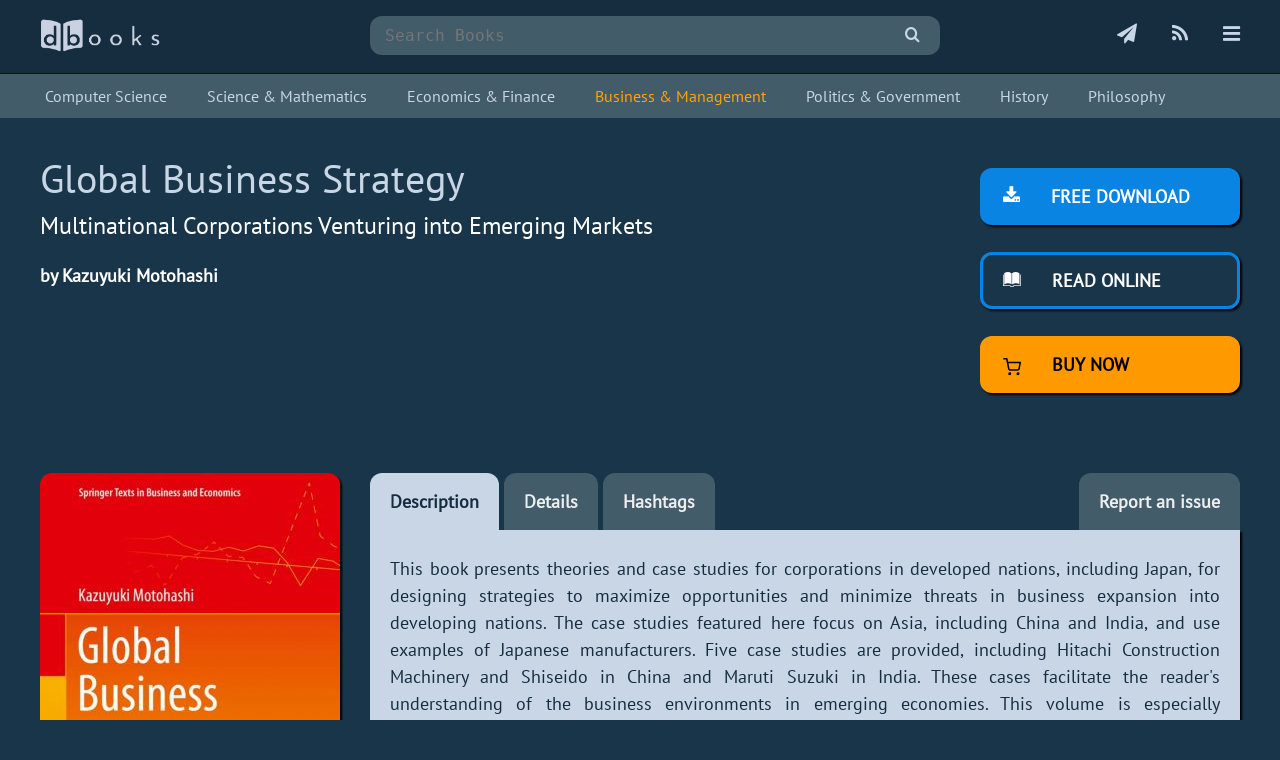

--- FILE ---
content_type: text/html; charset=UTF-8
request_url: https://www.dbooks.org/global-business-strategy-4431554688/
body_size: 15052
content:
<!DOCTYPE html><html lang="en"><head><meta charset="utf-8"><meta name="viewport" content="width=device-width, initial-scale=1"><title>Global Business Strategy.pdf - Free download books</title><meta name="description" content="Free download book Global Business Strategy, Multinational Corporations Venturing into Emerging Markets, Kazuyuki Motohashi. This book presents theories and case studies for corpo..."><meta name="format-detection" content="telephone=no"><meta http-equiv="X-UA-Compatible" content="IE=edge"><meta property="fb:app_id" content="949968665460103"><meta property="og:site_name" content="dBooks.org"><meta property="og:title" content="Global Business Strategy"><meta property="og:description" content="Download Global Business Strategy ebook for free"><meta property="og:url" content="https://www.dbooks.org/global-business-strategy-4431554688/"><meta property="og:image" content="https://www.dbooks.org/img/books/4431554688.jpg"><meta name="thumbnail" content="https://www.dbooks.org/img/books/4431554688s.jpg"><link rel="canonical" href="https://www.dbooks.org/global-business-strategy-4431554688/"><link rel="alternate" type="application/rss+xml" title="dBooks.org" href="https://www.dbooks.org/rss.xml"><link rel="icon" type="image/png" sizes="192x192" href="/img/favicon/favicon-192x192.png"><link rel="icon" type="image/png" sizes="32x32" href="/img/favicon/favicon-32x32.png"><link rel="icon" type="image/png" sizes="16x16" href="/img/favicon/favicon-16x16.png"><link rel="apple-touch-icon" sizes="180x180" href="/img/favicon/favicon-180x180.png"><link rel="manifest" href="/manifest.json"><meta name="theme-color" content="#152d3e"><style>@font-face{font-family:'PT Sans';font-style:normal;font-weight:400;font-display:swap;src:local('PT Sans'), local('PTSans-Regular'), url(/scr/fonts/ptsans/ptsans3.woff2) format('woff2');unicode-range:U+0100-024F, U+0259, U+1E00-1EFF, U+2020, U+20A0-20AB, U+20AD-20CF, U+2113, U+2C60-2C7F, U+A720-A7FF}@font-face{font-family:'PT Sans';font-style:normal;font-weight:400;font-display:swap;src:local('PT Sans'), local('PTSans-Regular'), url(/scr/fonts/ptsans/ptsans4.woff2) format('woff2');unicode-range:U+0000-00FF, U+0131, U+0152-0153, U+02BB-02BC, U+02C6, U+02DA, U+02DC, U+2000-206F, U+2074, U+20AC, U+2122, U+2191, U+2193, U+2212, U+2215, U+FEFF, U+FFFD}@font-face{font-family:'icomoon';src:url('/scr/fonts/icomoon/icomoon.eot?cz7pvx');src:url('/scr/fonts/icomoon/icomoon.eot?cz7pvx#iefix') format('embedded-opentype'), url('/scr/fonts/icomoon/icomoon.ttf?cz7pvx') format('truetype'), url('/scr/fonts/icomoon/icomoon.woff?cz7pvx') format('woff'), url('/scr/fonts/icomoon/icomoon.svg?cz7pvx#icomoon') format('svg');font-weight:normal;font-style:normal;font-display:block}[class^="icon-"], [class*=" icon-"]{font-family:'icomoon' !important;font-style:normal;font-weight:normal;font-variant:normal;text-transform:none;line-height:1;-webkit-font-smoothing:antialiased;-moz-osx-font-smoothing:grayscale}.icon-info:before{content:"\e900"}.icon-globe:before{content:"\e901"}.icon-hashtag:before{content:"\e903"}.icon-bars:before{content:"\e904"}.icon-rss:before{content:"\e905"}.icon-search:before{content:"\e906"}.icon-plane:before{content:"\e902"}.icon-mail:before{content:"\e909"}.icon-book:before{content:"\e91f"}.icon-books:before{content:"\e920"}.icon-support:before{content:"\e941"}.icon-back:before{content:"\e967"}.icon-full:before{content:"\e989"}.icon-list:before{content:"\e9b9"}.icon-reading:before{content:"\e907"}.icon-download:before{content:"\e908"}*,::before,::after{box-sizing:border-box}h2{font-size:24px}a:focus,button:focus,input:focus,textarea:focus{outline:none}html{height:100%}body{margin:0;padding:0;background:#193549;font-family:"PT Sans", sans-serif;line-height:1.5;font-size:18px;color:#fff;min-height:100%}header{background:#152d3e;margin-bottom:30px;padding:10px 0;border-bottom:1px solid #111;min-height:74px}main{min-height:calc(100vh - 270px)}footer{margin-top:100px;background:#152d3e;padding:20px 0;border-top:1px solid #000;width:100%}footer a{display:inline-block;margin-right:22px}footer b{font-weight:normal;color:#eee}.right{text-align:right}.main{width:1240px;margin:0 auto;padding:0 20px}.wrap{display:flex;align-items:stretch;flex-wrap:nowrap}.col300{min-width:300px;max-width:300px}.col100{width:100%}.col50{min-width:50px;max-width:50px}.h{display:none}input, textarea{-webkit-appearance:none}.inp{background:#435c6a;border:0;margin:0;padding:10px 15px;border-radius:12px;color:#fff;font-size:16px;font-family:monospace;width:100%}.se.cl{min-height:450px;padding:10px 100px}.se .inp{border-radius:12px 0 0 12px;width:calc(100% - 55px)}.sbm{color:#c8d6e5;background:#435c6a;border:none;cursor:pointer;width:55px;padding:10px 10px;border-top-right-radius:12px;border-bottom-right-radius:12px;font-size:16px;font-family:monospace}.grid{column-gap:30px;column-fill:initial;column-count:4}.grid.m{margin-top:30px;column-count:3}.grid .item{display:inline-block;margin-bottom:20px;text-align:center}.grid .item:hover{opacity:.8}.grid .item .pad{padding:5px 10px 20px 10px}a{color:#c8d6e5;text-decoration:none}a:hover{color:orange}.box{outline:1px dashed #98abb9;outline-offset:-5px;background-color:#152d3e;padding:30px;box-shadow:2px 2px 2px #000}#reader{width:100%;height:100vh;box-shadow:2px 2px 2px #000}.mt30{margin-top:30px}h1, h2, h3,h4{font-weight:normal}h1{font-size:40px;margin:0;color:#c8d6e5}h2{margin:0}h3{color:#ccc;text-align:right;margin:0;margin-top:10px;color:#fff}.box h4{margin-top:0}h4{color:#ccc}.pt40{padding-top:40px}.info4 textarea{min-height:200px}.tabin h3{display:none}.tabin{background:#c8d6e5;color:#152d3e;padding:25px 20px 10px 20px;border-radius:0 0 12px 12px;box-shadow:2px 2px 2px #000;margin-bottom:30px}.img{max-width:100%;border-radius:12px;display:block;box-shadow:2px 2px 2px #000}#menu{height:100%;width:0;position:fixed;z-index:10;top:0;right:0;background-color:#2c3e50;overflow:hidden;padding-top:60px;opacity:0;visibility:hidden;transition:width 500ms, opacity 500ms, visibility 500ms;border-left:2px solid #111}#menu.active{visibility:visible;opacity:1;width:250px}#menu a{white-space:nowrap;padding:8px 8px 8px 32px;text-decoration:none;color:#c8d6e5;display:block}#menu a:hover{color:#0984e3}#menu .btn-close{position:absolute;top:0;right:25px;font-size:36px;margin-left:50px}#overlay{position:fixed;z-index:5;top:0;left:0;background-color:rgba(0,0,0, 0.9);overflow-y:auto;overflow-x:hidden;text-align:center;opacity:0;height:100%;width:100%;display:none}.txt{padding-left:30px}.icon{padding-top:10px;text-align:right}.icon a{color:#c8d6e5;margin-left:30px;font-size:20px}.icon a:hover{color:#fff}#menu i{margin-right:20px}.logo{padding:8px 0 0 0}.se{padding-top:6px;padding-left:30px}.se.m{padding-left:100px;padding-right:100px}.action{padding:20px 0 0 40px}.action i{margin-right:26px}.center{text-align:center}.soc{margin:30px auto 15px auto}.soc svg{width:45px;fill:#fff;margin:0 2px}.soc svg:hover{opacity:.7}.linkedin{background:#0076b5}.pinterest{background:#cb2026}.reddit{background:#ff5500}.facebook{background:#3b5998}.twitter{background:#1da1f2}.google{background:#4285f4}footer .soc{margin:0}.title .soc{margin-top:10px}.title .soc svg{margin:0 10px}footer .soc svg{width:30px;fill:#c8d6e5}.title .soc svg{fill:#c8d6e5}footer .soc a,.title .soc a{margin-right:0}footer .linkedin,footer .pinterest,footer .reddit,footer .facebook,footer .twitter,footer .google,.title .linkedin,.title .pinterest,.title .reddit,.title .facebook,.title .twitter,.title .google{background:#152d3e;border:1px solid #c8d6e5}.btn-buy{background:#FF9900;border:3px solid #FF9900;color:#000;border-radius:12px;width:100%;padding:12px 20px;display:inline-block;text-decoration:none;font-weight:600;transition:0.2s;box-shadow:2px 2px 2px #000;cursor:pointer;font-size:18px;text-transform:uppercase}.btn-down{background:#0984e3;border:3px solid #0984e3;color:#fff;border-radius:12px;width:100%;padding:12px 20px;display:inline-block;text-decoration:none;font-weight:600;transition:0.2s;box-shadow:2px 2px 2px #000;cursor:pointer;font-size:18px;text-transform:uppercase}.btn-buy:hover, .btn-down:hover, .btn-read:hover{transition:0.2s;background:#435c6a;color:#fff}.btn-read{background:none;color:#fff;border:3px solid #0984e3;border-radius:12px;width:100%;padding:12px 20px;display:inline-block;text-decoration:none;font-weight:600;transition:0.2s;box-shadow:2px 2px 2px #000;cursor:pointer;font-size:18px;text-transform:uppercase}.btn-down.m{width:40%;max-width:300px;min-width:200px}.btn-menu, .btn-menu2{background:#435c6a;color:#eee;border-radius:12px 12px 0 0;padding:15px 20px;display:inline-block;text-decoration:none;font-weight:600;margin-right:5px}.btn-menu2{float:right;margin-right:0}.btn-menu.active, .btn-menu:hover, .btn-menu2:hover{background:#c8d6e5;color:#152d3e;transition:0.2s}.tab{display:none}.tab.active{display:block}#t_description{text-align:justify}.chapter1,.chapter2,.chapter3{display:inline-block;width:33%;vertical-align:top}.chapter1,.chapter3{font-weight:bold}.chapter3{text-align:right}.chapter1{width:33%}.chapter2{width:67%}.info1, .info2{width:50%;display:inline-block;vertical-align:middle;vertical-align:top}.info3, .info4{width:30%;display:inline-block;vertical-align:middle;margin-bottom:10px;vertical-align:top}.info4{width:70%}.info1{font-weight:bold}.hashtags{text-align:center}.pagination a,.hashtags a{display:inline-block;margin:10px 0;padding:5px 10px;border:3px solid #0984e3;color:#c8d6e5;border-radius:12px}.pagination a{margin:10px 5px 0 5px}.hashtags a:hover,.pagination a:hover,.pagination a.cur{background:#0984e3;color:#fff}.static{text-align:justify}.static h3{text-align:left;color:#c8d6e5}.static .tabin{border-radius:12px;padding:20px 50px}.tabin a{color:#111}.col200{min-width:200px;max-width:200px}.title{text-align:center;padding:10px 20px;margin-bottom:30px}.title h1{color:#c8d6e5}.title h2{text-transform:uppercase;font-size:30px;color:#eee;letter-spacing:1px}.al{font-size:30px;color:orange}.al:hover{color:#c8d6e5}.mobi2,.vmobi{display:none}@media all and (min-width:1240px){}@media all and (max-width:1250px){.main{width:99%}.rmobi{display:none}.vmobi{display:block}.grid{column-count:3}.grid.m{column-count:2}}@media all and (max-width:1040px){.main{width:99%}.col300{max-width:200px;min-width:200px}.col300.action{max-width:300px;min-width:300px}.mobi1{display:none}.mobi2{display:block}}@media all and (max-width:850px){.col200{max-width:20%;min-width:20%}.chapter1, .chapter2, .chapter3{width:50%;display:block}.grid{column-count:2}.grid.m{column-count:2}footer a{margin-bottom:10px}.se.m{padding-right:0;padding-left:0}}@media all and (max-width:650px){header, .title{margin-bottom:0}.wrap{flex-wrap:wrap}.col300, .col300.action, .col100, .col200, .pagination, .grid .item{max-width:100%;min-width:100%;text-align:center}.col100{margin-bottom:5px}.mobi1{display:block}.mobi2{display:none}body{line-height:1.1}.tabin, .txt{line-height:1.3}.title h1, h1{margin:10px 0;font-size:30px}.title h2, h2{font-size:20px}.col100.txt{text-align:left}.qrcode{display:none}.soc{margin:30px auto}.soc svg{width:40px}.title .soc svg{width:35px}.title .soc svg{margin:0 2px}.action{padding:0}.pagination a{margin:5px}.icon a{margin:0 15px}.se{padding-left:0}.item img, .col200 img, .col300 img{margin:0 auto}.grid.m, .grid{column-count:1}.txt{padding-left:0}footer{margin-top:30px}.rmobi{display:block}.vmobi{display:none}.btn-read, .btn-down, .btn-buy{width:100%;max-width:300px}.btn-menu,.btn-menu2{display:block;float:none;text-align:center;border-radius:12px;margin-bottom:5px;padding:10px 20px}.chapter1, .chapter2, .chapter3, .info1, .info2, .info3, .info4{width:100%;display:block}.info2{margin-bottom:10px}.al{margin-top:20px;font-size:22px;display:block}.mcenter{text-align:center}#t_description{text-align:left}}</style><script async src="https://www.googletagmanager.com/gtag/js?id=UA-192921243-1"></script><script>window.dataLayer = window.dataLayer || []; function gtag(){dataLayer.push(arguments);} gtag('js', new Date()); gtag('config', 'UA-192921243-1');</script></head><body><header style="margin-bottom: 0px;"> <div class="main wrap"> <div class="col300 logo"><a href="https://www.dbooks.org/" title="dBooks.org" rel="home" class="logo1"><img src="/img/logo/dbooks.png" width="120" alt="dBooks"></a></div> <div class="col100 se"> <form action="/search/" method="get" role="search"><input class="inp" name="q" autocomplete="off" placeholder="Search Books" type="search" value="" required><button aria-label="submit" class="sbm" type="submit"><i class="icon-search"></i></button></form> </div> <div class="col300 icon"> <a href="/subscription/" title="Subscribe to Books"><i class="icon-plane"></i></a> <a href="https://www.dbooks.org/rss.xml" title="RSS Feed" rel="noreferrer" target="_blank"><i class="icon-rss"></i></a> <a href="javascript:nav(true)" title="Menu"><i class="icon-bars"></i></a></div> </div> <div id="overlay" onclick="nav(false)"></div> <nav> <div id="menu"> <a href="javascript:nav(false)" class="btn-close">&times;</a> <a href="https://www.dbooks.org/" rel="home" title="dBooks">Home</a> <a href="/search/" rel="search" title="Search Books">Search Books</a> <a href="/add/" title="Submit a Book">Add a Book</a> <a href="/subscription/" title="Subscribe to Books">Subscribe</a> <a href="https://feeds.feedburner.com/dBooksorg" rel="noreferrer" title="RSS Feed" target="_blank">RSS Feed</a> <a href="/api/" title="Books API">Open API</a> <a href="/privacypolicy/" title="Privacy Policy">Privacy Policy</a> <a href="/about/" title="About dBooks">About</a> <a href="https://t.me/dbooks_org" title="Join dBooks Telegram Channel" target="_blank">Telegram Channel</a> <a href="/contact/" title="Contact Us">Contact</a> </div> </nav></header><style>.subject { background: #435c6a; margin-bottom: 30px;
}
.subject a { white-space: nowrap; display: inline-block; margin-right: 30px; padding: 5px; border: 0;
}
.subject a.active { color: orange;
}</style> <div class="subject"><div class="main"><div style="padding: 5px 0;font-size: 16px;"><a href="https://www.dbooks.org/subject/computer-science/" title="Computer Science">Computer Science</a><a href="https://www.dbooks.org/subject/science-and-mathematics/" title="Science and Mathematics">Science & Mathematics</a><a href="https://www.dbooks.org/subject/economics-and-finance/" title="Economics and Finance">Economics & Finance</a><a href="https://www.dbooks.org/subject/business-and-management/" title="Business and Management" class="active">Business & Management</a><a href="https://www.dbooks.org/subject/politics-and-government/" title="Politics and Government">Politics & Government</a><a href="https://www.dbooks.org/subject/history/" title="History">History</a><a href="https://www.dbooks.org/subject/philosophy/" title="Philosophy">Philosophy</a></div></div></div><script>function nav(a) { if (a) { document.getElementById("menu").classList.add('active'); document.getElementById("overlay").style.display = "block"; } else { document.getElementById("menu").classList.remove('active'); document.getElementById("overlay").style.display = "none"; }
}</script><main><div class="main"><div class="wrap"><div class="col100"><h1>Global Business Strategy</h1> <h2>Multinational Corporations Venturing into Emerging Markets</h2> <p><b>by Kazuyuki Motohashi</b></p></div><div class="col300 action"><div class="box1"><a href="/d/4431554688-1768852714-34b91554d9f39ff1/" title="Download PDF" class="btn-down"><i class="icon-download"></i> Free download</a><br><br><a href="/global-business-strategy-4431554688/read/" title="Read- Global Business Strategy Online" class="btn-read"><i class="icon-reading"></i> Read online</a><br><br><a href="https://www.amazon.com/dp/443155467X/?tag=dbooks0c-20" title="Buy Now" class="btn-buy" target="_blank" rel="noopener nofollow noreferrer"><img src="/img/buy.svg" width="18" style="margin-right: 26px;vertical-align: middle;"> Buy Now</a><div id="dropbox" style="text-align: center;margin-top:20px;min-height:30px;"></div></div></div></div><div class="wrap mt30"><div class="col300 center"> <img src="/img/books/4431554688s.jpg" alt="Global Business Strategy" class="img"><div class="soc"><a href="https://www.facebook.com/dialog/feed?app_id=949968665460103&amp;display=page&amp;caption=Global+Business+Strategy&amp;link=https://www.dbooks.org/global-business-strategy-4431554688/&amp;redirect_uri=https://www.dbooks.org/global-business-strategy-4431554688/" title="Share to Facebook" target="_blank" rel="noreferrer"><svg xmlns="http://www.w3.org/2000/svg" xmlns:xlink="http://www.w3.org/1999/xlink" viewBox="0 0 32 32" version="1.1" role="img" class="facebook"><title>Share to Facebook</title><g><path d="M22 5.16c-.406-.054-1.806-.16-3.43-.16-3.4 0-5.733 1.825-5.733 5.17v2.882H9v3.913h3.837V27h4.604V16.965h3.823l.587-3.913h-4.41v-2.5c0-1.123.347-1.903 2.198-1.903H22V5.16z" fill-rule="evenodd"></path></g></svg></a><a href="https://twitter.com/share?url=https://www.dbooks.org/global-business-strategy-4431554688/&amp;text=Global+Business+Strategy&amp;via=dbooksorg" title="Share to Twitter" target="_blank" rel="noreferrer"><svg xmlns="http://www.w3.org/2000/svg" xmlns:xlink="http://www.w3.org/1999/xlink" viewBox="0 0 32 32" version="1.1" role="img" class="twitter"><title>Share to Twitter</title><g><path d="M27.996 10.116c-.81.36-1.68.602-2.592.71a4.526 4.526 0 0 0 1.984-2.496 9.037 9.037 0 0 1-2.866 1.095 4.513 4.513 0 0 0-7.69 4.116 12.81 12.81 0 0 1-9.3-4.715 4.49 4.49 0 0 0-.612 2.27 4.51 4.51 0 0 0 2.008 3.755 4.495 4.495 0 0 1-2.044-.564v.057a4.515 4.515 0 0 0 3.62 4.425 4.52 4.52 0 0 1-2.04.077 4.517 4.517 0 0 0 4.217 3.134 9.055 9.055 0 0 1-5.604 1.93A9.18 9.18 0 0 1 6 23.85a12.773 12.773 0 0 0 6.918 2.027c8.3 0 12.84-6.876 12.84-12.84 0-.195-.005-.39-.014-.583a9.172 9.172 0 0 0 2.252-2.336" fill-rule="evenodd"></path></g></svg></a><a href="https://reddit.com/submit?url=https://www.dbooks.org/global-business-strategy-4431554688/&amp;title=Global+Business+Strategy" title="Share to Reddit" target="_blank" rel="noreferrer"><svg xmlns="http://www.w3.org/2000/svg" xmlns:xlink="http://www.w3.org/1999/xlink" viewBox="0 0 32 32" version="1.1" role="img" class="reddit"><title>Share to Reddit</title><g><path d="M27 15.5a2.452 2.452 0 0 1-1.338 2.21c.098.38.147.777.147 1.19 0 1.283-.437 2.47-1.308 3.563-.872 1.092-2.06 1.955-3.567 2.588-1.506.634-3.143.95-4.91.95-1.768 0-3.403-.316-4.905-.95-1.502-.632-2.69-1.495-3.56-2.587-.872-1.092-1.308-2.28-1.308-3.562 0-.388.045-.777.135-1.166a2.47 2.47 0 0 1-1.006-.912c-.253-.4-.38-.842-.38-1.322 0-.678.237-1.26.712-1.744a2.334 2.334 0 0 1 1.73-.726c.697 0 1.29.26 1.78.782 1.785-1.258 3.893-1.928 6.324-2.01l1.424-6.467a.42.42 0 0 1 .184-.26.4.4 0 0 1 .32-.063l4.53 1.006c.147-.306.368-.553.662-.74a1.78 1.78 0 0 1 .97-.278c.508 0 .94.18 1.302.54.36.36.54.796.54 1.31 0 .512-.18.95-.54 1.315-.36.364-.794.546-1.302.546-.507 0-.94-.18-1.295-.54a1.793 1.793 0 0 1-.533-1.308l-4.1-.92-1.277 5.86c2.455.074 4.58.736 6.37 1.985a2.315 2.315 0 0 1 1.757-.757c.68 0 1.256.242 1.73.726.476.484.713 1.066.713 1.744zm-16.868 2.47c0 .513.178.95.534 1.315.356.365.787.547 1.295.547.508 0 .942-.182 1.302-.547.36-.364.54-.802.54-1.315 0-.513-.18-.95-.54-1.31-.36-.36-.794-.54-1.3-.54-.5 0-.93.183-1.29.547a1.79 1.79 0 0 0-.54 1.303zm9.944 4.406c.09-.09.135-.2.135-.323a.444.444 0 0 0-.44-.447c-.124 0-.23.042-.32.124-.336.348-.83.605-1.486.77a7.99 7.99 0 0 1-1.964.248 7.99 7.99 0 0 1-1.964-.248c-.655-.165-1.15-.422-1.486-.77a.456.456 0 0 0-.32-.124.414.414 0 0 0-.306.124.41.41 0 0 0-.135.317.45.45 0 0 0 .134.33c.352.355.837.636 1.455.843.617.207 1.118.33 1.503.366a11.6 11.6 0 0 0 1.117.056c.36 0 .733-.02 1.117-.056.385-.037.886-.16 1.504-.366.62-.207 1.104-.488 1.456-.844zm-.037-2.544c.507 0 .938-.182 1.294-.547.356-.364.534-.802.534-1.315 0-.505-.18-.94-.54-1.303a1.75 1.75 0 0 0-1.29-.546c-.506 0-.94.18-1.3.54-.36.36-.54.797-.54 1.31s.18.95.54 1.315c.36.365.794.547 1.3.547z" fill-rule="evenodd"></path></g></svg></a><a href="https://www.linkedin.com/shareArticle?url=https://www.dbooks.org/global-business-strategy-4431554688/&amp;title=Global+Business+Strategy" title="Share to LinkedIn" target="_blank" rel="noreferrer"><svg xmlns="http://www.w3.org/2000/svg" xmlns:xlink="http://www.w3.org/1999/xlink" viewBox="0 0 32 32" version="1.1" role="img" class="linkedin"><title>Share to LinkedIn</title><g><path d="M26 25.963h-4.185v-6.55c0-1.56-.027-3.57-2.175-3.57-2.18 0-2.51 1.7-2.51 3.46v6.66h-4.182V12.495h4.012v1.84h.058c.558-1.058 1.924-2.174 3.96-2.174 4.24 0 5.022 2.79 5.022 6.417v7.386zM8.23 10.655a2.426 2.426 0 0 1 0-4.855 2.427 2.427 0 0 1 0 4.855zm-2.098 1.84h4.19v13.468h-4.19V12.495z" fill-rule="evenodd"></path></g></svg></a><a href="https://www.pinterest.com/pin/create/button/?url=https://www.dbooks.org/global-business-strategy-4431554688/&amp;media=https://www.dbooks.org/img/books/4431554688.jpg&amp;description=Global+Business+Strategy" title="Share to Pinterest" target="_blank" rel="noreferrer"><svg xmlns="http://www.w3.org/2000/svg" xmlns:xlink="http://www.w3.org/1999/xlink" viewBox="0 0 32 32" version="1.1" role="img" class="pinterest"><title>Share to Pinterest</title><g><path d="M7 13.252c0 1.81.772 4.45 2.895 5.045.074.014.178.04.252.04.49 0 .772-1.27.772-1.63 0-.428-1.174-1.34-1.174-3.123 0-3.705 3.028-6.33 6.947-6.33 3.37 0 5.863 1.782 5.863 5.058 0 2.446-1.054 7.035-4.468 7.035-1.232 0-2.286-.83-2.286-2.018 0-1.742 1.307-3.43 1.307-5.225 0-1.092-.67-1.977-1.916-1.977-1.692 0-2.732 1.77-2.732 3.165 0 .774.104 1.63.476 2.336-.683 2.736-2.08 6.814-2.08 9.633 0 .87.135 1.728.224 2.6l.134.137.207-.07c2.494-3.178 2.405-3.8 3.533-7.96.61 1.077 2.182 1.658 3.43 1.658 5.254 0 7.614-4.77 7.614-9.067C26 7.987 21.755 5 17.094 5 12.017 5 7 8.15 7 13.252z" fill-rule="evenodd"></path></g></svg></a><a href="https://www.google.com/bookmarks/mark?op=edit&amp;bkmk=https://www.dbooks.org/global-business-strategy-4431554688/&amp;title=Global+Business+Strategy&amp;labels=free,book,ebook,freebook,openbook" title="Add to Google Bookmarks" target="_blank" rel="noreferrer"><svg xmlns="http://www.w3.org/2000/svg" xmlns:xlink="http://www.w3.org/1999/xlink" viewBox="0 0 32 32" version="1.1" role="img" class="google"><title>Add to Google Bookmarks</title><g><path d="M16.213 13.998H26.72c.157.693.28 1.342.28 2.255C27 22.533 22.7 27 16.224 27 10.03 27 5 22.072 5 16S10.03 5 16.224 5c3.03 0 5.568 1.09 7.51 2.87l-3.188 3.037c-.808-.748-2.223-1.628-4.322-1.628-3.715 0-6.745 3.024-6.745 6.73 0 3.708 3.03 6.733 6.744 6.733 4.3 0 5.882-2.915 6.174-4.642h-6.185V14z" fill-rule="evenodd"></path></g></svg></a></div><style>.telegram {	text-align: center;	margin-bottom: 40px;
}
.telegram h3 {	text-align: center;	margin-bottom: 20px;	margin-top: 0;
}
.btn-down.mini { width: 40%; max-width: 200px; min-width: 200px; padding: 5px 0; text-align: center;
}</style><div class="box telegram"><h3>Subscribe to new books via dBooks.org telegram channel</h3><a href="https://t.me/dbooks_org" title="dBooks" target="_blank" class="btn-down mini">Join</a></div></div><div class="col100 txt"><a href="#description" id="a_description" onclick="return tab('description')" class="btn-menu active" title="Book Description"><span class="mobi1">Description</span><span class="mobi2"><i class="icon-book"></i></span></a><a href="#details" id="a_details" onclick="return tab('details')" class="btn-menu" title="Book Details"><span class="mobi1">Details</span><span class="mobi2"><i class="icon-info"></i></span></a><a href="#hashtags" id="a_hashtags" onclick="return tab('hashtags')" class="btn-menu" title="Book Hashtags"><span class="mobi1">Hashtags</span><span class="mobi2"><i class="icon-hashtag"></i></span></a><a href="/contact/?report=4431554688" class="btn-menu2" rel="noreferrer" title="Report an issue"><span class="rmobi">Report an issue</span><span class="vmobi"><i class="icon-support"></i></span></a><div class="tabin"><a id="description"></a> <div id="t_description" class="tab active"><h3>Book Description</h3>This book presents theories and case studies for corporations in developed nations, including Japan, for designing strategies to maximize opportunities and minimize threats in business expansion into developing nations. The case studies featured here focus on Asia, including China and India, and use examples of Japanese manufacturers. Five case studies are provided, including Hitachi Construction Machinery and Shiseido in China and Maruti Suzuki in India. These cases facilitate the reader's understanding of the business environments in emerging economies. This volume is especially recommended for businesspeople responsible for international business development, particularly in China and India. In addition, the book serves as a useful resource for students in graduate-level courses in international management.<p>This open book is licensed under a Creative Commons License (CC BY-NC). You can download Global Business Strategy ebook for free in PDF format (5.2 MB).</p></div> <a id="details"></a><div id="t_details" class="tab"><h3>Book Details</h3><div class="info1">Title</div><div class="info2">Global Business Strategy</div><div class="info1">Subject</div><div class="info2">Business and Management</div><div class="info1">Publisher</div><div class="info2">Springer</div><div class="info1">Published</div><div class="info2">2015</div><div class="info1">Pages</div><div class="info2">265</div><div class="info1">Edition</div><div class="info2">1</div><div class="info1">Language</div><div class="info2">English</div><div class="info1">ISBN13</div><div class="info2">9784431554677</div><div class="info1">ISBN10</div><div class="info2">443155467X</div><div class="info1">ISBN13 Digital</div><div class="info2">9784431554684</div><div class="info1">ISBN10 Digital</div><div class="info2">4431554688</div><div class="info1">PDF Size</div><div class="info2">5.2 MB</div><div class="info1">License</div><div class="info2"><img src="/img/cc/by-nc.png" alt="CC BY-NC" title="CC BY-NC"></div></div> <a id="hashtags"></a><div id="t_hashtags" class="tab hashtags"><h3>Book Hashtags</h3><a href="/hashtags/companies/" title="#companies" rel="tag">companies</a> &emsp;<a href="/hashtags/local/" title="#local" rel="tag">local</a> &emsp;<a href="/hashtags/china/" title="#china" rel="tag">china</a> &emsp;<a href="/hashtags/business/" title="#business" rel="tag">business</a> &emsp;<a href="/hashtags/global/" title="#global" rel="tag">global</a> &emsp;<a href="/hashtags/india/" title="#india" rel="tag">india</a> &emsp;<a href="/hashtags/market/" title="#market" rel="tag">market</a> &emsp;<a href="/hashtags/products/" title="#products" rel="tag">products</a> &emsp;<a href="/hashtags/countries/" title="#countries" rel="tag">countries</a> &emsp;<a href="/hashtags/company/" title="#company" rel="tag">company</a> &emsp;<a href="/hashtags/management/" title="#management" rel="tag">management</a> &emsp;<a href="/hashtags/economic/" title="#economic" rel="tag">economic</a> &emsp;<a href="/hashtags/japanese/" title="#japanese" rel="tag">japanese</a> &emsp;<a href="/hashtags/foreign/" title="#foreign" rel="tag">foreign</a> &emsp;<a href="/hashtags/development/" title="#development" rel="tag">development</a> &emsp;<a href="/hashtags/product/" title="#product" rel="tag">product</a> &emsp;<a href="/hashtags/technology/" title="#technology" rel="tag">technology</a> &emsp;<a href="/hashtags/markets/" title="#markets" rel="tag">markets</a> &emsp;<a href="/hashtags/country/" title="#country" rel="tag">country</a> &emsp;<a href="/hashtags/strategy/" title="#strategy" rel="tag">strategy</a> &emsp;<a href="/hashtags/research/" title="#research" rel="tag">research</a> &emsp;<a href="/hashtags/firms/" title="#firms" rel="tag">firms</a> &emsp;<a href="/hashtags/japan/" title="#japan" rel="tag">japan</a> &emsp;<a href="/hashtags/government/" title="#government" rel="tag">government</a> &emsp;<a href="/hashtags/production/" title="#production" rel="tag">production</a> &emsp;<a href="/hashtags/chinese/" title="#chinese" rel="tag">chinese</a> &emsp;<a href="/hashtags/sales/" title="#sales" rel="tag">sales</a> &emsp;<a href="/hashtags/overseas/" title="#overseas" rel="tag">overseas</a> &emsp;<a href="/hashtags/activities/" title="#activities" rel="tag">activities</a> &emsp;<a href="/hashtags/growth/" title="#growth" rel="tag">growth</a> &emsp;<a href="/hashtags/level/" title="#level" rel="tag">level</a> &emsp;<a href="/hashtags/addition/" title="#addition" rel="tag">addition</a> &emsp;<a href="/hashtags/joint/" title="#joint" rel="tag">joint</a> &emsp;<a href="/hashtags/strategies/" title="#strategies" rel="tag">strategies</a> &emsp;<a href="/hashtags/model/" title="#model" rel="tag">model</a> &emsp;<a href="/hashtags/developing/" title="#developing" rel="tag">developing</a> &emsp;<a href="/hashtags/emerging/" title="#emerging" rel="tag">emerging</a> &emsp;<a href="/hashtags/world/" title="#world" rel="tag">world</a> &emsp;<a href="/hashtags/infrastructure/" title="#infrastructure" rel="tag">infrastructure</a> &emsp;<a href="/hashtags/investment/" title="#investment" rel="tag">investment</a> &emsp;<a href="/hashtags/nations/" title="#nations" rel="tag">nations</a> &emsp;<a href="/hashtags/case/" title="#case" rel="tag">case</a> &emsp;<a href="/hashtags/indian/" title="#indian" rel="tag">indian</a> &emsp;<a href="/hashtags/fig/" title="#fig" rel="tag">fig</a> &emsp;<a href="/hashtags/manufacturers/" title="#manufacturers" rel="tag">manufacturers</a> &emsp;<a href="/hashtags/services/" title="#services" rel="tag">services</a> &emsp;<a href="/hashtags/corporate/" title="#corporate" rel="tag">corporate</a> &emsp;<a href="/hashtags/industry/" title="#industry" rel="tag">industry</a> &emsp;<a href="/hashtags/important/" title="#important" rel="tag">important</a> &emsp;<a href="/hashtags/international/" title="#international" rel="tag">international</a> &emsp;<a href="/hashtags/marketing/" title="#marketing" rel="tag">marketing</a> &emsp;<a href="/hashtags/system/" title="#system" rel="tag">system</a> &emsp;<a href="/hashtags/domestic/" title="#domestic" rel="tag">domestic</a> &emsp;<a href="/hashtags/parts/" title="#parts" rel="tag">parts</a> &emsp;<a href="/hashtags/developed/" title="#developed" rel="tag">developed</a> &emsp;<a href="/hashtags/businesses/" title="#businesses" rel="tag">businesses</a> &emsp;<a href="/hashtags/owned/" title="#owned" rel="tag">owned</a> &emsp;<a href="/hashtags/operations/" title="#operations" rel="tag">operations</a> &emsp;<a href="/hashtags/innovation/" title="#innovation" rel="tag">innovation</a> &emsp;<a href="/hashtags/industrial/" title="#industrial" rel="tag">industrial</a> &emsp;<a href="/hashtags/construction/" title="#construction" rel="tag">construction</a> &emsp;<a href="/hashtags/state/" title="#state" rel="tag">state</a> &emsp;<a href="/hashtags/creation/" title="#creation" rel="tag">creation</a> &emsp;<a href="/hashtags/center/" title="#center" rel="tag">center</a> &emsp;<a href="/hashtags/capital/" title="#capital" rel="tag">capital</a> &emsp;<a href="/hashtags/cost/" title="#cost" rel="tag">cost</a> &emsp;<a href="/hashtags/home/" title="#home" rel="tag">home</a> &emsp;<a href="/hashtags/making/" title="#making" rel="tag">making</a> &emsp;<a href="/hashtags/share/" title="#share" rel="tag">share</a> &emsp;<a href="/hashtags/quality/" title="#quality" rel="tag">quality</a> &emsp;<a href="/hashtags/national/" title="#national" rel="tag">national</a> &emsp;<a href="/hashtags/differences/" title="#differences" rel="tag">differences</a> &emsp;<a href="/hashtags/costs/" title="#costs" rel="tag">costs</a> &emsp;<a href="/hashtags/information/" title="#information" rel="tag">information</a> &emsp;<a href="/hashtags/manufacturing/" title="#manufacturing" rel="tag">manufacturing</a> &emsp;<a href="/hashtags/customer/" title="#customer" rel="tag">customer</a> &emsp;<a href="/hashtags/entities/" title="#entities" rel="tag">entities</a> &emsp;<a href="/hashtags/risk/" title="#risk" rel="tag">risk</a> &emsp;<a href="/hashtags/difficult/" title="#difficult" rel="tag">difficult</a> &emsp;<a href="/hashtags/private/" title="#private" rel="tag">private</a> &emsp;<a href="/hashtags/resources/" title="#resources" rel="tag">resources</a> &emsp;<a href="/hashtags/terms/" title="#terms" rel="tag">terms</a> &emsp;<a href="/hashtags/brand/" title="#brand" rel="tag">brand</a> &emsp;<a href="/hashtags/equipment/" title="#equipment" rel="tag">equipment</a> &emsp;<a href="/hashtags/hand/" title="#hand" rel="tag">hand</a> &emsp;<a href="/hashtags/began/" title="#began" rel="tag">began</a> &emsp;<a href="/hashtags/knowledge/" title="#knowledge" rel="tag">knowledge</a> &emsp;</div><script>function tab(a) { a = a.replace("#", ""); if (!['description', 'toc', 'details', 'hashtags'].includes(a)) {	return false; } var menuElements = document.getElementsByClassName('btn-menu'); for(var i = 0; i < menuElements.length ; i++) { menuElements[i].classList.remove('active'); var id = menuElements[i].getAttribute('id'); id = id.replace("a_", "t_"); document.getElementById(id).classList.remove('active'); } document.getElementById("a_"+a).classList.add('active'); document.getElementById("t_"+a).classList.add('active'); return false; } if (window.location.hash) { tab(window.location.hash); }</script> </div><h3>Related Books</h3><div class="grid m"><div class="item"><a href="/designing-digital-work-303012259x/" title="Free download Designing Digital Work"><img data-src="/img/books/303012259Xs.jpg" src="/img/bg.png" class="lazyload img" alt="Designing Digital Work"></a><div class="pad"><a href="/designing-digital-work-303012259x/" title="Free download Designing Digital Work">Designing Digital Work</a></div><div class="h">&quot;This book could well be the most comprehensive collection to date of integrated ideas on the elicitation, representation, integration and digitization of work processes and collaboration. The authors take a heavily human-centered approach while never losing sight of engineering aspects involved. Rooted in relevant theories, they present a set...</div></div><div class="item"><a href="/managing-sustainable-business-9402411445/" title="Free download Managing Sustainable Business"><img data-src="/img/books/9402411445s.jpg" src="/img/bg.png" class="lazyload img" alt="Managing Sustainable Business"></a><div class="pad"><a href="/managing-sustainable-business-9402411445/" title="Free download Managing Sustainable Business">Managing Sustainable Business</a></div><div class="h">This book offers 32 texts and case studies from across a wide range of business sectors around a managerial framework for Sustainable Business. The case studies are developed for and tested in executive education programmes at leading business schools.The book is based on the premise that the key for managing the sustainable business is finding the...</div></div><div class="item"><a href="/restart-sustainable-business-model-innovation-3319919717/" title="Free download RESTART Sustainable Business Model Innovation"><img data-src="/img/books/3319919717s.jpg" src="/img/bg.png" class="lazyload img" alt="RESTART Sustainable Business Model Innovation"></a><div class="pad"><a href="/restart-sustainable-business-model-innovation-3319919717/" title="Free download RESTART Sustainable Business Model Innovation">RESTART Sustainable Business Model Innovation</a></div><div class="h">Taking the business model as point of departure, this book explores how companies and organizations can contribute to a more sustainable future by designing innovative models that are both sustainable and profitable. Based upon years of research, it draws together theoretical foundations and existing literature on the topic of sustainable business ...</div></div><div class="item"><a href="/leading-in-a-vuca-world-3319988840/" title="Free download Leading in a VUCA World"><img data-src="/img/books/3319988840s.jpg" src="/img/bg.png" class="lazyload img" alt="Leading in a VUCA World"></a><div class="pad"><a href="/leading-in-a-vuca-world-3319988840/" title="Free download Leading in a VUCA World">Leading in a VUCA World</a></div><div class="h">This book brings together works by specialists from different disciplines and continents to reflect on the nexus between leadership, spirituality and discernment, particularly with regard to a world that is increasingly volatile, uncertain, complex, and ambiguous (VUCA). The book spells out, first of all, what our VUCA world entails, and how it aff...</div></div><div class="item"><a href="/moral-reasoning-at-work-3030151913/" title="Free download Moral Reasoning at Work"><img data-src="/img/books/3030151913s.jpg" src="/img/bg.png" class="lazyload img" alt="Moral Reasoning at Work"></a><div class="pad"><a href="/moral-reasoning-at-work-3030151913/" title="Free download Moral Reasoning at Work">Moral Reasoning at Work</a></div><div class="h">Moral dilemmas are a pervasive feature of working life. Moral Reasoning at Work offers a fresh perspective on how to live with them using ethics and moral psychology research. It argues that decision-makers must go beyond compliance and traditional approaches to ethics to prepare for moral dilemmas.
The 2nd edition has been updated with a range of...</div></div><div class="item"><a href="/business-ethics-a-philosophical-and-behavioral-approach-3319915754/" title="Free download Business Ethics - A Philosophical and Behavioral Approach"><img data-src="/img/books/3319915754s.jpg" src="/img/bg.png" class="lazyload img" alt="Business Ethics - A Philosophical and Behavioral Approach"></a><div class="pad"><a href="/business-ethics-a-philosophical-and-behavioral-approach-3319915754/" title="Free download Business Ethics - A Philosophical and Behavioral Approach">Business Ethics - A Philosophical and Behavioral Approach</a></div><div class="h">This textbook examines the extent to which moral values play a role as productive forces for the economy, and explores the effect of ethical and unethical Behavior on the economy. It shows how ethics improves productivity in the economy, and provides specific ethics tools for practical application for students and managers. Stemming from an overall...</div></div></div><script>!function(a,b){var c=b(a,a.document,Date);a.lazySizes=c,"object"==typeof module&&module.exports&&(module.exports=c)}("undefined"!=typeof window?window:{},function(a,b,c){"use strict";var d,e;if(function(){var b,c={lazyClass:"lazyload",loadedClass:"lazyloaded",loadingClass:"lazyloading",preloadClass:"lazypreload",errorClass:"lazyerror",autosizesClass:"lazyautosizes",srcAttr:"data-src",srcsetAttr:"data-srcset",sizesAttr:"data-sizes",minSize:40,customMedia:{},init:!0,expFactor:1.5,hFac:.8,loadMode:2,loadHidden:!0,ricTimeout:0,throttleDelay:125};e=a.lazySizesConfig||a.lazysizesConfig||{};for(b in c)b in e||(e[b]=c[b])}(),!b||!b.getElementsByClassName)return{init:function(){},cfg:e,noSupport:!0};var f=b.documentElement,g=a.HTMLPictureElement,h="addEventListener",i="getAttribute",j=a[h].bind(a),k=a.setTimeout,l=a.requestAnimationFrame||k,m=a.requestIdleCallback,n=/^picture$/i,o=["load","error","lazyincluded","_lazyloaded"],p={},q=Array.prototype.forEach,r=function(a,b){return p[b]||(p[b]=new RegExp("(\\s|^)"+b+"(\\s|$)")),p[b].test(a[i]("class")||"")&&p[b]},s=function(a,b){r(a,b)||a.setAttribute("class",(a[i]("class")||"").trim()+" "+b)},t=function(a,b){var c;(c=r(a,b))&&a.setAttribute("class",(a[i]("class")||"").replace(c," "))},u=function(a,b,c){var d=c?h:"removeEventListener";c&&u(a,b),o.forEach(function(c){a[d](c,b)})},v=function(a,c,e,f,g){var h=b.createEvent("Event");return e||(e={}),e.instance=d,h.initEvent(c,!f,!g),h.detail=e,a.dispatchEvent(h),h},w=function(b,c){var d;!g&&(d=a.picturefill||e.pf)?(c&&c.src&&!b[i]("srcset")&&b.setAttribute("srcset",c.src),d({reevaluate:!0,elements:[b]})):c&&c.src&&(b.src=c.src)},x=function(a,b){return(getComputedStyle(a,null)||{})[b]},y=function(a,b,c){for(c=c||a.offsetWidth;c<e.minSize&&b&&!a._lazysizesWidth;)c=b.offsetWidth,b=b.parentNode;return c},z=function(){var a,c,d=[],e=[],f=d,g=function(){var b=f;for(f=d.length?e:d,a=!0,c=!1;b.length;)b.shift()();a=!1},h=function(d,e){a&&!e?d.apply(this,arguments):(f.push(d),c||(c=!0,(b.hidden?k:l)(g)))};return h._lsFlush=g,h}(),A=function(a,b){return b?function(){z(a)}:function(){var b=this,c=arguments;z(function(){a.apply(b,c)})}},B=function(a){var b,d=0,f=e.throttleDelay,g=e.ricTimeout,h=function(){b=!1,d=c.now(),a()},i=m&&g>49?function(){m(h,{timeout:g}),g!==e.ricTimeout&&(g=e.ricTimeout)}:A(function(){k(h)},!0);return function(a){var e;(a=!0===a)&&(g=33),b||(b=!0,e=f-(c.now()-d),e<0&&(e=0),a||e<9?i():k(i,e))}},C=function(a){var b,d,e=99,f=function(){b=null,a()},g=function(){var a=c.now()-d;a<e?k(g,e-a):(m||f)(f)};return function(){d=c.now(),b||(b=k(g,e))}},D=function(){var g,m,o,p,y,D,F,G,H,I,J,K,L=/^img$/i,M=/^iframe$/i,N="onscroll"in a&&!/(gle|ing)bot/.test(navigator.userAgent),O=0,P=0,Q=0,R=-1,S=function(a){Q--,(!a||Q<0||!a.target)&&(Q=0)},T=function(a){return null==K&&(K="hidden"==x(b.body,"visibility")),K||!("hidden"==x(a.parentNode,"visibility")&&"hidden"==x(a,"visibility"))},U=function(a,c){var d,e=a,g=T(a);for(G-=c,J+=c,H-=c,I+=c;g&&(e=e.offsetParent)&&e!=b.body&&e!=f;)(g=(x(e,"opacity")||1)>0)&&"visible"!=x(e,"overflow")&&(d=e.getBoundingClientRect(),g=I>d.left&&H<d.right&&J>d.top-1&&G<d.bottom+1);return g},V=function(){var a,c,h,j,k,l,n,o,q,r,s,t,u=d.elements;if((p=e.loadMode)&&Q<8&&(a=u.length)){for(c=0,R++;c<a;c++)if(u[c]&&!u[c]._lazyRace)if(!N||d.prematureUnveil&&d.prematureUnveil(u[c]))ba(u[c]);else if((o=u[c][i]("data-expand"))&&(l=1*o)||(l=P),r||(r=!e.expand||e.expand<1?f.clientHeight>500&&f.clientWidth>500?500:370:e.expand,d._defEx=r,s=r*e.expFactor,t=e.hFac,K=null,P<s&&Q<1&&R>2&&p>2&&!b.hidden?(P=s,R=0):P=p>1&&R>1&&Q<6?r:O),q!==l&&(D=innerWidth+l*t,F=innerHeight+l,n=-1*l,q=l),h=u[c].getBoundingClientRect(),(J=h.bottom)>=n&&(G=h.top)<=F&&(I=h.right)>=n*t&&(H=h.left)<=D&&(J||I||H||G)&&(e.loadHidden||T(u[c]))&&(m&&Q<3&&!o&&(p<3||R<4)||U(u[c],l))){if(ba(u[c]),k=!0,Q>9)break}else!k&&m&&!j&&Q<4&&R<4&&p>2&&(g[0]||e.preloadAfterLoad)&&(g[0]||!o&&(J||I||H||G||"auto"!=u[c][i](e.sizesAttr)))&&(j=g[0]||u[c]);j&&!k&&ba(j)}},W=B(V),X=function(a){var b=a.target;if(b._lazyCache)return void delete b._lazyCache;S(a),s(b,e.loadedClass),t(b,e.loadingClass),u(b,Z),v(b,"lazyloaded")},Y=A(X),Z=function(a){Y({target:a.target})},$=function(a,b){try{a.contentWindow.location.replace(b)}catch(c){a.src=b}},_=function(a){var b,c=a[i](e.srcsetAttr);(b=e.customMedia[a[i]("data-media")||a[i]("media")])&&a.setAttribute("media",b),c&&a.setAttribute("srcset",c)},aa=A(function(a,b,c,d,f){var g,h,j,l,m,p;(m=v(a,"lazybeforeunveil",b)).defaultPrevented||(d&&(c?s(a,e.autosizesClass):a.setAttribute("sizes",d)),h=a[i](e.srcsetAttr),g=a[i](e.srcAttr),f&&(j=a.parentNode,l=j&&n.test(j.nodeName||"")),p=b.firesLoad||"src"in a&&(h||g||l),m={target:a},s(a,e.loadingClass),p&&(clearTimeout(o),o=k(S,2500),u(a,Z,!0)),l&&q.call(j.getElementsByTagName("source"),_),h?a.setAttribute("srcset",h):g&&!l&&(M.test(a.nodeName)?$(a,g):a.src=g),f&&(h||l)&&w(a,{src:g})),a._lazyRace&&delete a._lazyRace,t(a,e.lazyClass),z(function(){var b=a.complete&&a.naturalWidth>1;p&&!b||(b&&s(a,"ls-is-cached"),X(m),a._lazyCache=!0,k(function(){"_lazyCache"in a&&delete a._lazyCache},9)),"lazy"==a.loading&&Q--},!0)}),ba=function(a){if(!a._lazyRace){var b,c=L.test(a.nodeName),d=c&&(a[i](e.sizesAttr)||a[i]("sizes")),f="auto"==d;(!f&&m||!c||!a[i]("src")&&!a.srcset||a.complete||r(a,e.errorClass)||!r(a,e.lazyClass))&&(b=v(a,"lazyunveilread").detail,f&&E.updateElem(a,!0,a.offsetWidth),a._lazyRace=!0,Q++,aa(a,b,f,d,c))}},ca=C(function(){e.loadMode=3,W()}),da=function(){3==e.loadMode&&(e.loadMode=2),ca()},ea=function(){if(!m){if(c.now()-y<999)return void k(ea,999);m=!0,e.loadMode=3,W(),j("scroll",da,!0)}};return{_:function(){y=c.now(),d.elements=b.getElementsByClassName(e.lazyClass),g=b.getElementsByClassName(e.lazyClass+" "+e.preloadClass),j("scroll",W,!0),j("resize",W,!0),j("pageshow",function(a){if(a.persisted){var c=b.querySelectorAll("."+e.loadingClass);c.length&&c.forEach&&l(function(){c.forEach(function(a){a.complete&&ba(a)})})}}),a.MutationObserver?new MutationObserver(W).observe(f,{childList:!0,subtree:!0,attributes:!0}):(f[h]("DOMNodeInserted",W,!0),f[h]("DOMAttrModified",W,!0),setInterval(W,999)),j("hashchange",W,!0),["focus","mouseover","click","load","transitionend","animationend"].forEach(function(a){b[h](a,W,!0)}),/d$|^c/.test(b.readyState)?ea():(j("load",ea),b[h]("DOMContentLoaded",W),k(ea,2e4)),d.elements.length?(V(),z._lsFlush()):W()},checkElems:W,unveil:ba,_aLSL:da}}(),E=function(){var a,c=A(function(a,b,c,d){var e,f,g;if(a._lazysizesWidth=d,d+="px",a.setAttribute("sizes",d),n.test(b.nodeName||""))for(e=b.getElementsByTagName("source"),f=0,g=e.length;f<g;f++)e[f].setAttribute("sizes",d);c.detail.dataAttr||w(a,c.detail)}),d=function(a,b,d){var e,f=a.parentNode;f&&(d=y(a,f,d),e=v(a,"lazybeforesizes",{width:d,dataAttr:!!b}),e.defaultPrevented||(d=e.detail.width)&&d!==a._lazysizesWidth&&c(a,f,e,d))},f=function(){var b,c=a.length;if(c)for(b=0;b<c;b++)d(a[b])},g=C(f);return{_:function(){a=b.getElementsByClassName(e.autosizesClass),j("resize",g)},checkElems:g,updateElem:d}}(),F=function(){!F.i&&b.getElementsByClassName&&(F.i=!0,E._(),D._())};return k(function(){e.init&&F()}),d={cfg:e,autoSizer:E,loader:D,init:F,uP:w,aC:s,rC:t,hC:r,fire:v,gW:y,rAF:z}});</script></div> </div></div><script type="application/ld+json">[{
"@context": "http://schema.org",
"@type": "BreadcrumbList",
"itemListElement": [ { "@type": "ListItem", "position": 1, "item": { "@id": "https://www.dbooks.org", "name": "dBooks" } }, { "@type": "ListItem", "position": 2, "item": { "@id": "https://www.dbooks.org/global-business-strategy-4431554688/", "name": "Business Ethics - A Philosophical and Behavioral Approach" } }
]
}]</script></main><footer> <div class="main wrap"><script type="text/javascript" src="https://www.dropbox.com/static/api/2/dropins.js" id="dropboxjs" data-app-key="s508ey7sjzse3mh" async></script><script>var options = { files: [ {'url': 'https://www.dbooks.org/d/4431554688-1768852714-34b91554d9f39ff1/', 'filename': 'Global Business Strategy.pdf'}, ], success: function () {}, progress: function (progress) {}, cancel: function () {}, error: function (errorMessage) {}
};
function dropboxbtn() { var button = Dropbox.createSaveButton(options); document.getElementById("dropbox").appendChild(button);
};
window.addEventListener('load', dropboxbtn, false);</script> <div class="col100"><nav><a href="https://www.dbooks.org/" title="dBooks" rel="home">Home</a> <a href="/add/" title="Submit a Book">Add a Book</a> <a href="/api/" title="Books API">API</a> <a href="https://www.dbooks.org/rss.xml" title="RSS Feed" target="_blank">RSS</a> <a href="https://it-ebooks.dev/" title="IT eBooks" target="_blank">IT eBooks</a> <a href="/privacypolicy/" title="Privacy Policy">Privacy Policy</a> <a href="/about/" title="About dBooks">About</a> <a href="/contact/" title="Contact Us">Contact</a></nav> <br><div class="center1"><small><b>dBooks.org &copy; 2020-2026</b></small></div></div><div class="col300 right"> <div class="soc"><a href="https://www.facebook.com/dialog/feed?app_id=949968665460103&amp;display=page&amp;caption=Global+Business+Strategy&amp;link=https://www.dbooks.org/global-business-strategy-4431554688/&amp;redirect_uri=https://www.dbooks.org/global-business-strategy-4431554688/" title="Share to Facebook" target="_blank" rel="noreferrer"><svg xmlns="http://www.w3.org/2000/svg" xmlns:xlink="http://www.w3.org/1999/xlink" viewBox="0 0 32 32" version="1.1" role="img" class="facebook"><title>Share to Facebook</title><g><path d="M22 5.16c-.406-.054-1.806-.16-3.43-.16-3.4 0-5.733 1.825-5.733 5.17v2.882H9v3.913h3.837V27h4.604V16.965h3.823l.587-3.913h-4.41v-2.5c0-1.123.347-1.903 2.198-1.903H22V5.16z" fill-rule="evenodd"></path></g></svg></a><a href="https://twitter.com/share?url=https://www.dbooks.org/global-business-strategy-4431554688/&amp;text=Global+Business+Strategy&amp;via=dbooksorg" title="Share to Twitter" target="_blank" rel="noreferrer"><svg xmlns="http://www.w3.org/2000/svg" xmlns:xlink="http://www.w3.org/1999/xlink" viewBox="0 0 32 32" version="1.1" role="img" class="twitter"><title>Share to Twitter</title><g><path d="M27.996 10.116c-.81.36-1.68.602-2.592.71a4.526 4.526 0 0 0 1.984-2.496 9.037 9.037 0 0 1-2.866 1.095 4.513 4.513 0 0 0-7.69 4.116 12.81 12.81 0 0 1-9.3-4.715 4.49 4.49 0 0 0-.612 2.27 4.51 4.51 0 0 0 2.008 3.755 4.495 4.495 0 0 1-2.044-.564v.057a4.515 4.515 0 0 0 3.62 4.425 4.52 4.52 0 0 1-2.04.077 4.517 4.517 0 0 0 4.217 3.134 9.055 9.055 0 0 1-5.604 1.93A9.18 9.18 0 0 1 6 23.85a12.773 12.773 0 0 0 6.918 2.027c8.3 0 12.84-6.876 12.84-12.84 0-.195-.005-.39-.014-.583a9.172 9.172 0 0 0 2.252-2.336" fill-rule="evenodd"></path></g></svg></a><a href="https://reddit.com/submit?url=https://www.dbooks.org/global-business-strategy-4431554688/&amp;title=Global+Business+Strategy" title="Share to Reddit" target="_blank" rel="noreferrer"><svg xmlns="http://www.w3.org/2000/svg" xmlns:xlink="http://www.w3.org/1999/xlink" viewBox="0 0 32 32" version="1.1" role="img" class="reddit"><title>Share to Reddit</title><g><path d="M27 15.5a2.452 2.452 0 0 1-1.338 2.21c.098.38.147.777.147 1.19 0 1.283-.437 2.47-1.308 3.563-.872 1.092-2.06 1.955-3.567 2.588-1.506.634-3.143.95-4.91.95-1.768 0-3.403-.316-4.905-.95-1.502-.632-2.69-1.495-3.56-2.587-.872-1.092-1.308-2.28-1.308-3.562 0-.388.045-.777.135-1.166a2.47 2.47 0 0 1-1.006-.912c-.253-.4-.38-.842-.38-1.322 0-.678.237-1.26.712-1.744a2.334 2.334 0 0 1 1.73-.726c.697 0 1.29.26 1.78.782 1.785-1.258 3.893-1.928 6.324-2.01l1.424-6.467a.42.42 0 0 1 .184-.26.4.4 0 0 1 .32-.063l4.53 1.006c.147-.306.368-.553.662-.74a1.78 1.78 0 0 1 .97-.278c.508 0 .94.18 1.302.54.36.36.54.796.54 1.31 0 .512-.18.95-.54 1.315-.36.364-.794.546-1.302.546-.507 0-.94-.18-1.295-.54a1.793 1.793 0 0 1-.533-1.308l-4.1-.92-1.277 5.86c2.455.074 4.58.736 6.37 1.985a2.315 2.315 0 0 1 1.757-.757c.68 0 1.256.242 1.73.726.476.484.713 1.066.713 1.744zm-16.868 2.47c0 .513.178.95.534 1.315.356.365.787.547 1.295.547.508 0 .942-.182 1.302-.547.36-.364.54-.802.54-1.315 0-.513-.18-.95-.54-1.31-.36-.36-.794-.54-1.3-.54-.5 0-.93.183-1.29.547a1.79 1.79 0 0 0-.54 1.303zm9.944 4.406c.09-.09.135-.2.135-.323a.444.444 0 0 0-.44-.447c-.124 0-.23.042-.32.124-.336.348-.83.605-1.486.77a7.99 7.99 0 0 1-1.964.248 7.99 7.99 0 0 1-1.964-.248c-.655-.165-1.15-.422-1.486-.77a.456.456 0 0 0-.32-.124.414.414 0 0 0-.306.124.41.41 0 0 0-.135.317.45.45 0 0 0 .134.33c.352.355.837.636 1.455.843.617.207 1.118.33 1.503.366a11.6 11.6 0 0 0 1.117.056c.36 0 .733-.02 1.117-.056.385-.037.886-.16 1.504-.366.62-.207 1.104-.488 1.456-.844zm-.037-2.544c.507 0 .938-.182 1.294-.547.356-.364.534-.802.534-1.315 0-.505-.18-.94-.54-1.303a1.75 1.75 0 0 0-1.29-.546c-.506 0-.94.18-1.3.54-.36.36-.54.797-.54 1.31s.18.95.54 1.315c.36.365.794.547 1.3.547z" fill-rule="evenodd"></path></g></svg></a><a href="https://www.linkedin.com/shareArticle?url=https://www.dbooks.org/global-business-strategy-4431554688/&amp;title=Global+Business+Strategy" title="Share to LinkedIn" target="_blank" rel="noreferrer"><svg xmlns="http://www.w3.org/2000/svg" xmlns:xlink="http://www.w3.org/1999/xlink" viewBox="0 0 32 32" version="1.1" role="img" class="linkedin"><title>Share to LinkedIn</title><g><path d="M26 25.963h-4.185v-6.55c0-1.56-.027-3.57-2.175-3.57-2.18 0-2.51 1.7-2.51 3.46v6.66h-4.182V12.495h4.012v1.84h.058c.558-1.058 1.924-2.174 3.96-2.174 4.24 0 5.022 2.79 5.022 6.417v7.386zM8.23 10.655a2.426 2.426 0 0 1 0-4.855 2.427 2.427 0 0 1 0 4.855zm-2.098 1.84h4.19v13.468h-4.19V12.495z" fill-rule="evenodd"></path></g></svg></a><a href="https://www.pinterest.com/pin/create/button/?url=https://www.dbooks.org/global-business-strategy-4431554688/&amp;media=https://www.dbooks.org/img/books/4431554688.jpg&amp;description=Global+Business+Strategy" title="Share to Pinterest" target="_blank" rel="noreferrer"><svg xmlns="http://www.w3.org/2000/svg" xmlns:xlink="http://www.w3.org/1999/xlink" viewBox="0 0 32 32" version="1.1" role="img" class="pinterest"><title>Share to Pinterest</title><g><path d="M7 13.252c0 1.81.772 4.45 2.895 5.045.074.014.178.04.252.04.49 0 .772-1.27.772-1.63 0-.428-1.174-1.34-1.174-3.123 0-3.705 3.028-6.33 6.947-6.33 3.37 0 5.863 1.782 5.863 5.058 0 2.446-1.054 7.035-4.468 7.035-1.232 0-2.286-.83-2.286-2.018 0-1.742 1.307-3.43 1.307-5.225 0-1.092-.67-1.977-1.916-1.977-1.692 0-2.732 1.77-2.732 3.165 0 .774.104 1.63.476 2.336-.683 2.736-2.08 6.814-2.08 9.633 0 .87.135 1.728.224 2.6l.134.137.207-.07c2.494-3.178 2.405-3.8 3.533-7.96.61 1.077 2.182 1.658 3.43 1.658 5.254 0 7.614-4.77 7.614-9.067C26 7.987 21.755 5 17.094 5 12.017 5 7 8.15 7 13.252z" fill-rule="evenodd"></path></g></svg></a><a href="https://www.google.com/bookmarks/mark?op=edit&amp;bkmk=https://www.dbooks.org/global-business-strategy-4431554688/&amp;title=Global+Business+Strategy&amp;labels=free,book,ebook,freebook,openbook" title="Add to Google Bookmarks" target="_blank" rel="noreferrer"><svg xmlns="http://www.w3.org/2000/svg" xmlns:xlink="http://www.w3.org/1999/xlink" viewBox="0 0 32 32" version="1.1" role="img" class="google"><title>Add to Google Bookmarks</title><g><path d="M16.213 13.998H26.72c.157.693.28 1.342.28 2.255C27 22.533 22.7 27 16.224 27 10.03 27 5 22.072 5 16S10.03 5 16.224 5c3.03 0 5.568 1.09 7.51 2.87l-3.188 3.037c-.808-.748-2.223-1.628-4.322-1.628-3.715 0-6.745 3.024-6.745 6.73 0 3.708 3.03 6.733 6.744 6.733 4.3 0 5.882-2.915 6.174-4.642h-6.185V14z" fill-rule="evenodd"></path></g></svg></a></div> </div> </div></footer><script>var sc_project=12218570; var sc_invisible=1; var sc_security="a141c5be";</script><script src="https://www.statcounter.com/counter/counter.js" async></script><script defer src="https://static.cloudflareinsights.com/beacon.min.js/vcd15cbe7772f49c399c6a5babf22c1241717689176015" integrity="sha512-ZpsOmlRQV6y907TI0dKBHq9Md29nnaEIPlkf84rnaERnq6zvWvPUqr2ft8M1aS28oN72PdrCzSjY4U6VaAw1EQ==" data-cf-beacon='{"version":"2024.11.0","token":"aab53acde2ad40289f614ab6bdc20b0b","r":1,"server_timing":{"name":{"cfCacheStatus":true,"cfEdge":true,"cfExtPri":true,"cfL4":true,"cfOrigin":true,"cfSpeedBrain":true},"location_startswith":null}}' crossorigin="anonymous"></script>
</body></html>